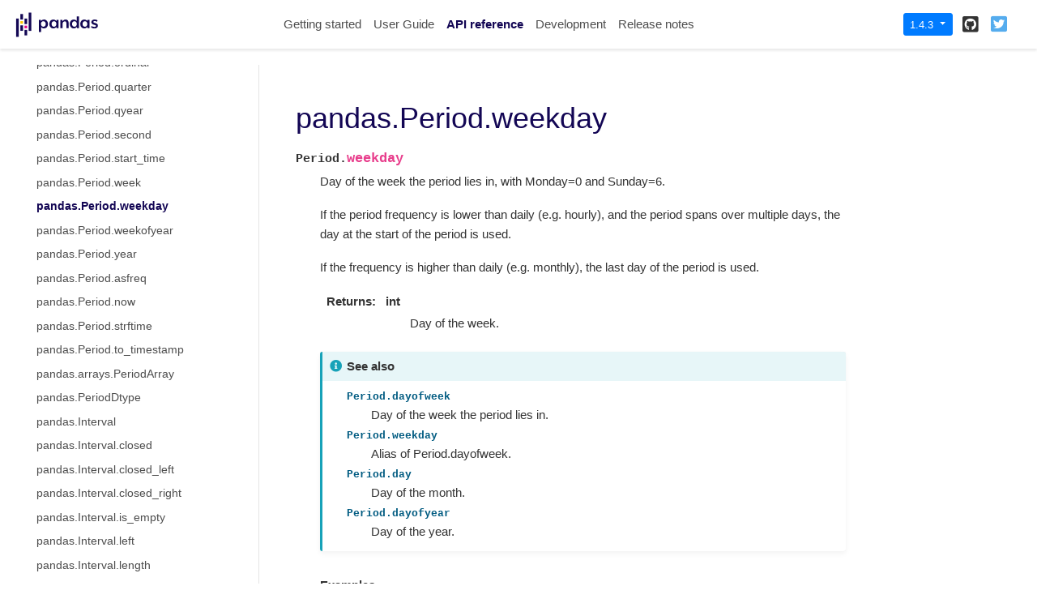

--- FILE ---
content_type: text/html
request_url: https://pandas.pydata.org/pandas-docs/version/1.4.3/reference/api/pandas.Period.weekday.html
body_size: 6271
content:

<!DOCTYPE html>

<html lang="en">
  <head>
    <meta charset="utf-8" />
    <meta name="viewport" content="width=device-width, initial-scale=1.0" /><meta name="generator" content="Docutils 0.17.1: http://docutils.sourceforge.net/" />

    <title>pandas.Period.weekday &#8212; pandas 1.4.3 documentation</title>
    
    <link href="../../_static/styles/theme.css?digest=1999514e3f237ded88cf" rel="stylesheet">
<link href="../../_static/styles/pydata-sphinx-theme.css?digest=1999514e3f237ded88cf" rel="stylesheet">
  
    
    <link rel="stylesheet"
      href="../../_static/vendor/fontawesome/5.13.0/css/all.min.css">
    <link rel="preload" as="font" type="font/woff2" crossorigin
      href="../../_static/vendor/fontawesome/5.13.0/webfonts/fa-solid-900.woff2">
    <link rel="preload" as="font" type="font/woff2" crossorigin
      href="../../_static/vendor/fontawesome/5.13.0/webfonts/fa-brands-400.woff2">
  
    
      
  
    
    <link rel="stylesheet" type="text/css" href="../../_static/pygments.css" />
    <link rel="stylesheet" type="text/css" href="../../_static/styles/pydata-sphinx-theme.css" />
    <link rel="stylesheet" type="text/css" href="../../_static/plot_directive.css" />
    <link rel="stylesheet" type="text/css" href="../../_static/panels-main.c949a650a448cc0ae9fd3441c0e17fb0.css" />
    <link rel="stylesheet" type="text/css" href="../../_static/panels-variables.06eb56fa6e07937060861dad626602ad.css" />
    <link rel="stylesheet" type="text/css" href="../../_static/css/getting_started.css" />
    <link rel="stylesheet" type="text/css" href="../../_static/css/pandas.css" />
    
    <link rel="preload" as="script" href="../../_static/scripts/pydata-sphinx-theme.js?digest=1999514e3f237ded88cf">
  
    <script data-url_root="../../" id="documentation_options" src="../../_static/documentation_options.js"></script>
    <script src="../../_static/jquery.js"></script>
    <script src="../../_static/underscore.js"></script>
    <script src="../../_static/doctools.js"></script>
    <script src="https://unpkg.com/@jupyter-widgets/html-manager@^0.20.1/dist/embed-amd.js"></script>
    <link rel="shortcut icon" href="../../_static/favicon.ico"/>
    <link rel="index" title="Index" href="../../genindex.html" />
    <link rel="search" title="Search" href="../../search.html" />
    <link rel="next" title="pandas.Period.weekofyear" href="pandas.Period.weekofyear.html" />
    <link rel="prev" title="pandas.Period.week" href="pandas.Period.week.html" />
    <meta name="viewport" content="width=device-width, initial-scale=1" />
    <meta name="docsearch:language" content="en">
    

    <!-- Google Analytics -->
    
<script async="" src="https://www.google-analytics.com/analytics.js"></script>
<script>
                        window.ga = window.ga || function () {
                            (ga.q = ga.q || []).push(arguments) };
                        ga.l = +new Date;
                        ga('create', 'UA-27880019-2', 'auto');
                        ga('set', 'anonymizeIp', true);
                        ga('send', 'pageview');
                    </script>

  </head>
  <body data-spy="scroll" data-target="#bd-toc-nav" data-offset="80">
    
    <div class="container-fluid" id="banner"></div>

    
    <nav class="navbar navbar-light navbar-expand-lg bg-light fixed-top bd-navbar" id="navbar-main"><div class="container-xl">

  <div id="navbar-start">
    
    

<a class="navbar-brand" href="../../index.html">
  <img src="../../_static/pandas.svg" class="logo" alt="logo">
</a>


    
  </div>

  <button class="navbar-toggler" type="button" data-toggle="collapse" data-target="#navbar-collapsible" aria-controls="navbar-collapsible" aria-expanded="false" aria-label="Toggle navigation">
    <span class="navbar-toggler-icon"></span>
  </button>

  
  <div id="navbar-collapsible" class="col-lg-9 collapse navbar-collapse">
    <div id="navbar-center" class="mr-auto">
      
      <div class="navbar-center-item">
        <ul id="navbar-main-elements" class="navbar-nav">
    <li class="toctree-l1 nav-item">
 <a class="reference internal nav-link" href="../../getting_started/index.html">
  Getting started
 </a>
</li>

<li class="toctree-l1 nav-item">
 <a class="reference internal nav-link" href="../../user_guide/index.html">
  User Guide
 </a>
</li>

<li class="toctree-l1 current active nav-item">
 <a class="reference internal nav-link" href="../index.html">
  API reference
 </a>
</li>

<li class="toctree-l1 nav-item">
 <a class="reference internal nav-link" href="../../development/index.html">
  Development
 </a>
</li>

<li class="toctree-l1 nav-item">
 <a class="reference internal nav-link" href="../../whatsnew/index.html">
  Release notes
 </a>
</li>

    
</ul>
      </div>
      
    </div>

    <div id="navbar-end">
      
      <div class="navbar-end-item">
        <div class="dropdown" id="version_switcher">
    <button type="button" class="btn btn-primary btn-sm navbar-btn dropdown-toggle" id="version_switcher_button" data-toggle="dropdown">
        1.4.3  <!-- this text may get changed later by javascript -->
        <span class="caret"></span>
    </button>
    <div id="version_switcher_menu" class="dropdown-menu list-group-flush py-0" aria-labelledby="version_switcher_button">
    <!-- dropdown will be populated by javascript on page load -->
    </div>
</div>

<!-- NOTE: this JS must live here (not in our global JS file) because it relies
     on being processed by Jinja before it is run (specifically for replacing
     variables reference/api/pandas.Period.weekday and {'json_url': 'https://pandas.pydata.org/versions.json', 'url_template': 'https://pandas.pydata.org/{version}/', 'version_match': '1.4.3'}.
-->

<script type="text/javascript">
// Construct the target URL from the JSON components
function buildURL(entry) {
    var template = "https://pandas.pydata.org/{version}/";  // supplied by jinja
    template = template.replace("{version}", entry.version);
    return template;
}

// Check if corresponding page path exists in other version of docs
// and, if so, go there instead of the homepage of the other docs version
function checkPageExistsAndRedirect(event) {
    const currentFilePath = "reference/api/pandas.Period.weekday.html",
          tryUrl = event.target.getAttribute("href");
    let otherDocsHomepage = tryUrl.replace(currentFilePath, "");
    $.ajax({
        type: 'HEAD',
        url: tryUrl,
        // if the page exists, go there
        success: function() {
            location.href = tryUrl;
        }
    }).fail(function() {
        location.href = otherDocsHomepage;
    });
    // this prevents the browser from following the href of the clicked node
    // (which is fine because this function takes care of redirecting)
    return false;
}

// Populate the version switcher from the JSON config file
(function () {
    $.getJSON("https://pandas.pydata.org/versions.json", function(data, textStatus, jqXHR) {
        const currentFilePath = "reference/api/pandas.Period.weekday.html";
        // create links to the corresponding page in the other docs versions
        $.each(data, function(index, entry) {
            // if no custom name specified (e.g., "latest"), use version string
            if (!("name" in entry)) {
                entry.name = entry.version;
            }
            // create the node
            const node = document.createElement("a");
            node.setAttribute("class", "list-group-item list-group-item-action py-1");
            node.textContent = `${entry.name}`;
            // get the base URL for that doc version, add the current page's
            // path to it, and set as `href`
            entry.url = buildURL(entry);
            node.setAttribute("href", `${entry.url}${currentFilePath}`);
            // on click, AJAX calls will check if the linked page exists before
            // trying to redirect, and if not, will redirect to the homepage
            // for that version of the docs.
            node.onclick = checkPageExistsAndRedirect;
            $("#version_switcher_menu").append(node);
            // replace dropdown button text with the preferred display name of
            // this version, rather than using sphinx's 1.4.3 variable.
            // also highlight the dropdown entry for the currently-viewed
            // version's entry
            if (entry.version == "1.4.3") {
                node.classList.add("active");
                $("#version_switcher_button").text(entry.name);
            }
        });
    });
})();
</script>
      </div>
      
      <div class="navbar-end-item">
        <ul id="navbar-icon-links" class="navbar-nav" aria-label="Icon Links">
        <li class="nav-item">
          <a class="nav-link" href="https://github.com/pandas-dev/pandas" rel="noopener" target="_blank" title="GitHub"><span><i class="fab fa-github-square"></i></span>
            <label class="sr-only">GitHub</label></a>
        </li>
        <li class="nav-item">
          <a class="nav-link" href="https://twitter.com/pandas_dev" rel="noopener" target="_blank" title="Twitter"><span><i class="fab fa-twitter-square"></i></span>
            <label class="sr-only">Twitter</label></a>
        </li>
      </ul>
      </div>
      
    </div>
  </div>
</div>
    </nav>
    

    <div class="container-xl">
      <div class="row">
          
            
            <!-- Only show if we have sidebars configured, else just a small margin  -->
            <div class="col-12 col-md-3 bd-sidebar">
              <div class="sidebar-start-items"><form class="bd-search d-flex align-items-center" action="../../search.html" method="get">
  <i class="icon fas fa-search"></i>
  <input type="search" class="form-control" name="q" id="search-input" placeholder="Search the docs ..." aria-label="Search the docs ..." autocomplete="off" >
</form><nav class="bd-links" id="bd-docs-nav" aria-label="Main navigation">
  <div class="bd-toc-item active">
    
    <ul class="current nav bd-sidenav">
 <li class="toctree-l1">
  <a class="reference internal" href="../io.html">
   Input/output
  </a>
 </li>
 <li class="toctree-l1">
  <a class="reference internal" href="../general_functions.html">
   General functions
  </a>
 </li>
 <li class="toctree-l1">
  <a class="reference internal" href="../series.html">
   Series
  </a>
 </li>
 <li class="toctree-l1">
  <a class="reference internal" href="../frame.html">
   DataFrame
  </a>
 </li>
 <li class="toctree-l1 current active has-children">
  <a class="reference internal" href="../arrays.html">
   pandas arrays, scalars, and data types
  </a>
  <input checked="" class="toctree-checkbox" id="toctree-checkbox-1" name="toctree-checkbox-1" type="checkbox"/>
  <label for="toctree-checkbox-1">
   <i class="fas fa-chevron-down">
   </i>
  </label>
  <ul class="current">
   <li class="toctree-l2">
    <a class="reference internal" href="pandas.array.html">
     pandas.array
    </a>
   </li>
   <li class="toctree-l2">
    <a class="reference internal" href="pandas.Timestamp.html">
     pandas.Timestamp
    </a>
   </li>
   <li class="toctree-l2">
    <a class="reference internal" href="pandas.Timestamp.asm8.html">
     pandas.Timestamp.asm8
    </a>
   </li>
   <li class="toctree-l2">
    <a class="reference internal" href="pandas.Timestamp.day.html">
     pandas.Timestamp.day
    </a>
   </li>
   <li class="toctree-l2">
    <a class="reference internal" href="pandas.Timestamp.dayofweek.html">
     pandas.Timestamp.dayofweek
    </a>
   </li>
   <li class="toctree-l2">
    <a class="reference internal" href="pandas.Timestamp.day_of_week.html">
     pandas.Timestamp.day_of_week
    </a>
   </li>
   <li class="toctree-l2">
    <a class="reference internal" href="pandas.Timestamp.dayofyear.html">
     pandas.Timestamp.dayofyear
    </a>
   </li>
   <li class="toctree-l2">
    <a class="reference internal" href="pandas.Timestamp.day_of_year.html">
     pandas.Timestamp.day_of_year
    </a>
   </li>
   <li class="toctree-l2">
    <a class="reference internal" href="pandas.Timestamp.days_in_month.html">
     pandas.Timestamp.days_in_month
    </a>
   </li>
   <li class="toctree-l2">
    <a class="reference internal" href="pandas.Timestamp.daysinmonth.html">
     pandas.Timestamp.daysinmonth
    </a>
   </li>
   <li class="toctree-l2">
    <a class="reference internal" href="pandas.Timestamp.fold.html">
     pandas.Timestamp.fold
    </a>
   </li>
   <li class="toctree-l2">
    <a class="reference internal" href="pandas.Timestamp.hour.html">
     pandas.Timestamp.hour
    </a>
   </li>
   <li class="toctree-l2">
    <a class="reference internal" href="pandas.Timestamp.is_leap_year.html">
     pandas.Timestamp.is_leap_year
    </a>
   </li>
   <li class="toctree-l2">
    <a class="reference internal" href="pandas.Timestamp.is_month_end.html">
     pandas.Timestamp.is_month_end
    </a>
   </li>
   <li class="toctree-l2">
    <a class="reference internal" href="pandas.Timestamp.is_month_start.html">
     pandas.Timestamp.is_month_start
    </a>
   </li>
   <li class="toctree-l2">
    <a class="reference internal" href="pandas.Timestamp.is_quarter_end.html">
     pandas.Timestamp.is_quarter_end
    </a>
   </li>
   <li class="toctree-l2">
    <a class="reference internal" href="pandas.Timestamp.is_quarter_start.html">
     pandas.Timestamp.is_quarter_start
    </a>
   </li>
   <li class="toctree-l2">
    <a class="reference internal" href="pandas.Timestamp.is_year_end.html">
     pandas.Timestamp.is_year_end
    </a>
   </li>
   <li class="toctree-l2">
    <a class="reference internal" href="pandas.Timestamp.is_year_start.html">
     pandas.Timestamp.is_year_start
    </a>
   </li>
   <li class="toctree-l2">
    <a class="reference internal" href="pandas.Timestamp.max.html">
     pandas.Timestamp.max
    </a>
   </li>
   <li class="toctree-l2">
    <a class="reference internal" href="pandas.Timestamp.microsecond.html">
     pandas.Timestamp.microsecond
    </a>
   </li>
   <li class="toctree-l2">
    <a class="reference internal" href="pandas.Timestamp.min.html">
     pandas.Timestamp.min
    </a>
   </li>
   <li class="toctree-l2">
    <a class="reference internal" href="pandas.Timestamp.minute.html">
     pandas.Timestamp.minute
    </a>
   </li>
   <li class="toctree-l2">
    <a class="reference internal" href="pandas.Timestamp.month.html">
     pandas.Timestamp.month
    </a>
   </li>
   <li class="toctree-l2">
    <a class="reference internal" href="pandas.Timestamp.nanosecond.html">
     pandas.Timestamp.nanosecond
    </a>
   </li>
   <li class="toctree-l2">
    <a class="reference internal" href="pandas.Timestamp.quarter.html">
     pandas.Timestamp.quarter
    </a>
   </li>
   <li class="toctree-l2">
    <a class="reference internal" href="pandas.Timestamp.resolution.html">
     pandas.Timestamp.resolution
    </a>
   </li>
   <li class="toctree-l2">
    <a class="reference internal" href="pandas.Timestamp.second.html">
     pandas.Timestamp.second
    </a>
   </li>
   <li class="toctree-l2">
    <a class="reference internal" href="pandas.Timestamp.tz.html">
     pandas.Timestamp.tz
    </a>
   </li>
   <li class="toctree-l2">
    <a class="reference internal" href="pandas.Timestamp.tzinfo.html">
     pandas.Timestamp.tzinfo
    </a>
   </li>
   <li class="toctree-l2">
    <a class="reference internal" href="pandas.Timestamp.value.html">
     pandas.Timestamp.value
    </a>
   </li>
   <li class="toctree-l2">
    <a class="reference internal" href="pandas.Timestamp.week.html">
     pandas.Timestamp.week
    </a>
   </li>
   <li class="toctree-l2">
    <a class="reference internal" href="pandas.Timestamp.weekofyear.html">
     pandas.Timestamp.weekofyear
    </a>
   </li>
   <li class="toctree-l2">
    <a class="reference internal" href="pandas.Timestamp.year.html">
     pandas.Timestamp.year
    </a>
   </li>
   <li class="toctree-l2">
    <a class="reference internal" href="pandas.Timestamp.astimezone.html">
     pandas.Timestamp.astimezone
    </a>
   </li>
   <li class="toctree-l2">
    <a class="reference internal" href="pandas.Timestamp.ceil.html">
     pandas.Timestamp.ceil
    </a>
   </li>
   <li class="toctree-l2">
    <a class="reference internal" href="pandas.Timestamp.combine.html">
     pandas.Timestamp.combine
    </a>
   </li>
   <li class="toctree-l2">
    <a class="reference internal" href="pandas.Timestamp.ctime.html">
     pandas.Timestamp.ctime
    </a>
   </li>
   <li class="toctree-l2">
    <a class="reference internal" href="pandas.Timestamp.date.html">
     pandas.Timestamp.date
    </a>
   </li>
   <li class="toctree-l2">
    <a class="reference internal" href="pandas.Timestamp.day_name.html">
     pandas.Timestamp.day_name
    </a>
   </li>
   <li class="toctree-l2">
    <a class="reference internal" href="pandas.Timestamp.dst.html">
     pandas.Timestamp.dst
    </a>
   </li>
   <li class="toctree-l2">
    <a class="reference internal" href="pandas.Timestamp.floor.html">
     pandas.Timestamp.floor
    </a>
   </li>
   <li class="toctree-l2">
    <a class="reference internal" href="pandas.Timestamp.freq.html">
     pandas.Timestamp.freq
    </a>
   </li>
   <li class="toctree-l2">
    <a class="reference internal" href="pandas.Timestamp.freqstr.html">
     pandas.Timestamp.freqstr
    </a>
   </li>
   <li class="toctree-l2">
    <a class="reference internal" href="pandas.Timestamp.fromordinal.html">
     pandas.Timestamp.fromordinal
    </a>
   </li>
   <li class="toctree-l2">
    <a class="reference internal" href="pandas.Timestamp.fromtimestamp.html">
     pandas.Timestamp.fromtimestamp
    </a>
   </li>
   <li class="toctree-l2">
    <a class="reference internal" href="pandas.Timestamp.isocalendar.html">
     pandas.Timestamp.isocalendar
    </a>
   </li>
   <li class="toctree-l2">
    <a class="reference internal" href="pandas.Timestamp.isoformat.html">
     pandas.Timestamp.isoformat
    </a>
   </li>
   <li class="toctree-l2">
    <a class="reference internal" href="pandas.Timestamp.isoweekday.html">
     pandas.Timestamp.isoweekday
    </a>
   </li>
   <li class="toctree-l2">
    <a class="reference internal" href="pandas.Timestamp.month_name.html">
     pandas.Timestamp.month_name
    </a>
   </li>
   <li class="toctree-l2">
    <a class="reference internal" href="pandas.Timestamp.normalize.html">
     pandas.Timestamp.normalize
    </a>
   </li>
   <li class="toctree-l2">
    <a class="reference internal" href="pandas.Timestamp.now.html">
     pandas.Timestamp.now
    </a>
   </li>
   <li class="toctree-l2">
    <a class="reference internal" href="pandas.Timestamp.replace.html">
     pandas.Timestamp.replace
    </a>
   </li>
   <li class="toctree-l2">
    <a class="reference internal" href="pandas.Timestamp.round.html">
     pandas.Timestamp.round
    </a>
   </li>
   <li class="toctree-l2">
    <a class="reference internal" href="pandas.Timestamp.strftime.html">
     pandas.Timestamp.strftime
    </a>
   </li>
   <li class="toctree-l2">
    <a class="reference internal" href="pandas.Timestamp.strptime.html">
     pandas.Timestamp.strptime
    </a>
   </li>
   <li class="toctree-l2">
    <a class="reference internal" href="pandas.Timestamp.time.html">
     pandas.Timestamp.time
    </a>
   </li>
   <li class="toctree-l2">
    <a class="reference internal" href="pandas.Timestamp.timestamp.html">
     pandas.Timestamp.timestamp
    </a>
   </li>
   <li class="toctree-l2">
    <a class="reference internal" href="pandas.Timestamp.timetuple.html">
     pandas.Timestamp.timetuple
    </a>
   </li>
   <li class="toctree-l2">
    <a class="reference internal" href="pandas.Timestamp.timetz.html">
     pandas.Timestamp.timetz
    </a>
   </li>
   <li class="toctree-l2">
    <a class="reference internal" href="pandas.Timestamp.to_datetime64.html">
     pandas.Timestamp.to_datetime64
    </a>
   </li>
   <li class="toctree-l2">
    <a class="reference internal" href="pandas.Timestamp.to_numpy.html">
     pandas.Timestamp.to_numpy
    </a>
   </li>
   <li class="toctree-l2">
    <a class="reference internal" href="pandas.Timestamp.to_julian_date.html">
     pandas.Timestamp.to_julian_date
    </a>
   </li>
   <li class="toctree-l2">
    <a class="reference internal" href="pandas.Timestamp.to_period.html">
     pandas.Timestamp.to_period
    </a>
   </li>
   <li class="toctree-l2">
    <a class="reference internal" href="pandas.Timestamp.to_pydatetime.html">
     pandas.Timestamp.to_pydatetime
    </a>
   </li>
   <li class="toctree-l2">
    <a class="reference internal" href="pandas.Timestamp.today.html">
     pandas.Timestamp.today
    </a>
   </li>
   <li class="toctree-l2">
    <a class="reference internal" href="pandas.Timestamp.toordinal.html">
     pandas.Timestamp.toordinal
    </a>
   </li>
   <li class="toctree-l2">
    <a class="reference internal" href="pandas.Timestamp.tz_convert.html">
     pandas.Timestamp.tz_convert
    </a>
   </li>
   <li class="toctree-l2">
    <a class="reference internal" href="pandas.Timestamp.tz_localize.html">
     pandas.Timestamp.tz_localize
    </a>
   </li>
   <li class="toctree-l2">
    <a class="reference internal" href="pandas.Timestamp.tzname.html">
     pandas.Timestamp.tzname
    </a>
   </li>
   <li class="toctree-l2">
    <a class="reference internal" href="pandas.Timestamp.utcfromtimestamp.html">
     pandas.Timestamp.utcfromtimestamp
    </a>
   </li>
   <li class="toctree-l2">
    <a class="reference internal" href="pandas.Timestamp.utcnow.html">
     pandas.Timestamp.utcnow
    </a>
   </li>
   <li class="toctree-l2">
    <a class="reference internal" href="pandas.Timestamp.utcoffset.html">
     pandas.Timestamp.utcoffset
    </a>
   </li>
   <li class="toctree-l2">
    <a class="reference internal" href="pandas.Timestamp.utctimetuple.html">
     pandas.Timestamp.utctimetuple
    </a>
   </li>
   <li class="toctree-l2">
    <a class="reference internal" href="pandas.Timestamp.weekday.html">
     pandas.Timestamp.weekday
    </a>
   </li>
   <li class="toctree-l2">
    <a class="reference internal" href="pandas.arrays.DatetimeArray.html">
     pandas.arrays.DatetimeArray
    </a>
   </li>
   <li class="toctree-l2">
    <a class="reference internal" href="pandas.DatetimeTZDtype.html">
     pandas.DatetimeTZDtype
    </a>
   </li>
   <li class="toctree-l2">
    <a class="reference internal" href="pandas.Timedelta.html">
     pandas.Timedelta
    </a>
   </li>
   <li class="toctree-l2">
    <a class="reference internal" href="pandas.Timedelta.asm8.html">
     pandas.Timedelta.asm8
    </a>
   </li>
   <li class="toctree-l2">
    <a class="reference internal" href="pandas.Timedelta.components.html">
     pandas.Timedelta.components
    </a>
   </li>
   <li class="toctree-l2">
    <a class="reference internal" href="pandas.Timedelta.days.html">
     pandas.Timedelta.days
    </a>
   </li>
   <li class="toctree-l2">
    <a class="reference internal" href="pandas.Timedelta.delta.html">
     pandas.Timedelta.delta
    </a>
   </li>
   <li class="toctree-l2">
    <a class="reference internal" href="pandas.Timedelta.freq.html">
     pandas.Timedelta.freq
    </a>
   </li>
   <li class="toctree-l2">
    <a class="reference internal" href="pandas.Timedelta.is_populated.html">
     pandas.Timedelta.is_populated
    </a>
   </li>
   <li class="toctree-l2">
    <a class="reference internal" href="pandas.Timedelta.max.html">
     pandas.Timedelta.max
    </a>
   </li>
   <li class="toctree-l2">
    <a class="reference internal" href="pandas.Timedelta.microseconds.html">
     pandas.Timedelta.microseconds
    </a>
   </li>
   <li class="toctree-l2">
    <a class="reference internal" href="pandas.Timedelta.min.html">
     pandas.Timedelta.min
    </a>
   </li>
   <li class="toctree-l2">
    <a class="reference internal" href="pandas.Timedelta.nanoseconds.html">
     pandas.Timedelta.nanoseconds
    </a>
   </li>
   <li class="toctree-l2">
    <a class="reference internal" href="pandas.Timedelta.resolution.html">
     pandas.Timedelta.resolution
    </a>
   </li>
   <li class="toctree-l2">
    <a class="reference internal" href="pandas.Timedelta.seconds.html">
     pandas.Timedelta.seconds
    </a>
   </li>
   <li class="toctree-l2">
    <a class="reference internal" href="pandas.Timedelta.value.html">
     pandas.Timedelta.value
    </a>
   </li>
   <li class="toctree-l2">
    <a class="reference internal" href="pandas.Timedelta.view.html">
     pandas.Timedelta.view
    </a>
   </li>
   <li class="toctree-l2">
    <a class="reference internal" href="pandas.Timedelta.ceil.html">
     pandas.Timedelta.ceil
    </a>
   </li>
   <li class="toctree-l2">
    <a class="reference internal" href="pandas.Timedelta.floor.html">
     pandas.Timedelta.floor
    </a>
   </li>
   <li class="toctree-l2">
    <a class="reference internal" href="pandas.Timedelta.isoformat.html">
     pandas.Timedelta.isoformat
    </a>
   </li>
   <li class="toctree-l2">
    <a class="reference internal" href="pandas.Timedelta.round.html">
     pandas.Timedelta.round
    </a>
   </li>
   <li class="toctree-l2">
    <a class="reference internal" href="pandas.Timedelta.to_pytimedelta.html">
     pandas.Timedelta.to_pytimedelta
    </a>
   </li>
   <li class="toctree-l2">
    <a class="reference internal" href="pandas.Timedelta.to_timedelta64.html">
     pandas.Timedelta.to_timedelta64
    </a>
   </li>
   <li class="toctree-l2">
    <a class="reference internal" href="pandas.Timedelta.to_numpy.html">
     pandas.Timedelta.to_numpy
    </a>
   </li>
   <li class="toctree-l2">
    <a class="reference internal" href="pandas.Timedelta.total_seconds.html">
     pandas.Timedelta.total_seconds
    </a>
   </li>
   <li class="toctree-l2">
    <a class="reference internal" href="pandas.arrays.TimedeltaArray.html">
     pandas.arrays.TimedeltaArray
    </a>
   </li>
   <li class="toctree-l2">
    <a class="reference internal" href="pandas.Period.html">
     pandas.Period
    </a>
   </li>
   <li class="toctree-l2">
    <a class="reference internal" href="pandas.Period.day.html">
     pandas.Period.day
    </a>
   </li>
   <li class="toctree-l2">
    <a class="reference internal" href="pandas.Period.dayofweek.html">
     pandas.Period.dayofweek
    </a>
   </li>
   <li class="toctree-l2">
    <a class="reference internal" href="pandas.Period.day_of_week.html">
     pandas.Period.day_of_week
    </a>
   </li>
   <li class="toctree-l2">
    <a class="reference internal" href="pandas.Period.dayofyear.html">
     pandas.Period.dayofyear
    </a>
   </li>
   <li class="toctree-l2">
    <a class="reference internal" href="pandas.Period.day_of_year.html">
     pandas.Period.day_of_year
    </a>
   </li>
   <li class="toctree-l2">
    <a class="reference internal" href="pandas.Period.days_in_month.html">
     pandas.Period.days_in_month
    </a>
   </li>
   <li class="toctree-l2">
    <a class="reference internal" href="pandas.Period.daysinmonth.html">
     pandas.Period.daysinmonth
    </a>
   </li>
   <li class="toctree-l2">
    <a class="reference internal" href="pandas.Period.end_time.html">
     pandas.Period.end_time
    </a>
   </li>
   <li class="toctree-l2">
    <a class="reference internal" href="pandas.Period.freq.html">
     pandas.Period.freq
    </a>
   </li>
   <li class="toctree-l2">
    <a class="reference internal" href="pandas.Period.freqstr.html">
     pandas.Period.freqstr
    </a>
   </li>
   <li class="toctree-l2">
    <a class="reference internal" href="pandas.Period.hour.html">
     pandas.Period.hour
    </a>
   </li>
   <li class="toctree-l2">
    <a class="reference internal" href="pandas.Period.is_leap_year.html">
     pandas.Period.is_leap_year
    </a>
   </li>
   <li class="toctree-l2">
    <a class="reference internal" href="pandas.Period.minute.html">
     pandas.Period.minute
    </a>
   </li>
   <li class="toctree-l2">
    <a class="reference internal" href="pandas.Period.month.html">
     pandas.Period.month
    </a>
   </li>
   <li class="toctree-l2">
    <a class="reference internal" href="pandas.Period.ordinal.html">
     pandas.Period.ordinal
    </a>
   </li>
   <li class="toctree-l2">
    <a class="reference internal" href="pandas.Period.quarter.html">
     pandas.Period.quarter
    </a>
   </li>
   <li class="toctree-l2">
    <a class="reference internal" href="pandas.Period.qyear.html">
     pandas.Period.qyear
    </a>
   </li>
   <li class="toctree-l2">
    <a class="reference internal" href="pandas.Period.second.html">
     pandas.Period.second
    </a>
   </li>
   <li class="toctree-l2">
    <a class="reference internal" href="pandas.Period.start_time.html">
     pandas.Period.start_time
    </a>
   </li>
   <li class="toctree-l2">
    <a class="reference internal" href="pandas.Period.week.html">
     pandas.Period.week
    </a>
   </li>
   <li class="toctree-l2 current active">
    <a class="current reference internal" href="#">
     pandas.Period.weekday
    </a>
   </li>
   <li class="toctree-l2">
    <a class="reference internal" href="pandas.Period.weekofyear.html">
     pandas.Period.weekofyear
    </a>
   </li>
   <li class="toctree-l2">
    <a class="reference internal" href="pandas.Period.year.html">
     pandas.Period.year
    </a>
   </li>
   <li class="toctree-l2">
    <a class="reference internal" href="pandas.Period.asfreq.html">
     pandas.Period.asfreq
    </a>
   </li>
   <li class="toctree-l2">
    <a class="reference internal" href="pandas.Period.now.html">
     pandas.Period.now
    </a>
   </li>
   <li class="toctree-l2">
    <a class="reference internal" href="pandas.Period.strftime.html">
     pandas.Period.strftime
    </a>
   </li>
   <li class="toctree-l2">
    <a class="reference internal" href="pandas.Period.to_timestamp.html">
     pandas.Period.to_timestamp
    </a>
   </li>
   <li class="toctree-l2">
    <a class="reference internal" href="pandas.arrays.PeriodArray.html">
     pandas.arrays.PeriodArray
    </a>
   </li>
   <li class="toctree-l2">
    <a class="reference internal" href="pandas.PeriodDtype.html">
     pandas.PeriodDtype
    </a>
   </li>
   <li class="toctree-l2">
    <a class="reference internal" href="pandas.Interval.html">
     pandas.Interval
    </a>
   </li>
   <li class="toctree-l2">
    <a class="reference internal" href="pandas.Interval.closed.html">
     pandas.Interval.closed
    </a>
   </li>
   <li class="toctree-l2">
    <a class="reference internal" href="pandas.Interval.closed_left.html">
     pandas.Interval.closed_left
    </a>
   </li>
   <li class="toctree-l2">
    <a class="reference internal" href="pandas.Interval.closed_right.html">
     pandas.Interval.closed_right
    </a>
   </li>
   <li class="toctree-l2">
    <a class="reference internal" href="pandas.Interval.is_empty.html">
     pandas.Interval.is_empty
    </a>
   </li>
   <li class="toctree-l2">
    <a class="reference internal" href="pandas.Interval.left.html">
     pandas.Interval.left
    </a>
   </li>
   <li class="toctree-l2">
    <a class="reference internal" href="pandas.Interval.length.html">
     pandas.Interval.length
    </a>
   </li>
   <li class="toctree-l2">
    <a class="reference internal" href="pandas.Interval.mid.html">
     pandas.Interval.mid
    </a>
   </li>
   <li class="toctree-l2">
    <a class="reference internal" href="pandas.Interval.open_left.html">
     pandas.Interval.open_left
    </a>
   </li>
   <li class="toctree-l2">
    <a class="reference internal" href="pandas.Interval.open_right.html">
     pandas.Interval.open_right
    </a>
   </li>
   <li class="toctree-l2">
    <a class="reference internal" href="pandas.Interval.overlaps.html">
     pandas.Interval.overlaps
    </a>
   </li>
   <li class="toctree-l2">
    <a class="reference internal" href="pandas.Interval.right.html">
     pandas.Interval.right
    </a>
   </li>
   <li class="toctree-l2">
    <a class="reference internal" href="pandas.arrays.IntervalArray.html">
     pandas.arrays.IntervalArray
    </a>
   </li>
   <li class="toctree-l2">
    <a class="reference internal" href="pandas.IntervalDtype.html">
     pandas.IntervalDtype
    </a>
   </li>
   <li class="toctree-l2">
    <a class="reference internal" href="pandas.arrays.IntegerArray.html">
     pandas.arrays.IntegerArray
    </a>
   </li>
   <li class="toctree-l2">
    <a class="reference internal" href="pandas.Int8Dtype.html">
     pandas.Int8Dtype
    </a>
   </li>
   <li class="toctree-l2">
    <a class="reference internal" href="pandas.Int16Dtype.html">
     pandas.Int16Dtype
    </a>
   </li>
   <li class="toctree-l2">
    <a class="reference internal" href="pandas.Int32Dtype.html">
     pandas.Int32Dtype
    </a>
   </li>
   <li class="toctree-l2">
    <a class="reference internal" href="pandas.Int64Dtype.html">
     pandas.Int64Dtype
    </a>
   </li>
   <li class="toctree-l2">
    <a class="reference internal" href="pandas.UInt8Dtype.html">
     pandas.UInt8Dtype
    </a>
   </li>
   <li class="toctree-l2">
    <a class="reference internal" href="pandas.UInt16Dtype.html">
     pandas.UInt16Dtype
    </a>
   </li>
   <li class="toctree-l2">
    <a class="reference internal" href="pandas.UInt32Dtype.html">
     pandas.UInt32Dtype
    </a>
   </li>
   <li class="toctree-l2">
    <a class="reference internal" href="pandas.UInt64Dtype.html">
     pandas.UInt64Dtype
    </a>
   </li>
   <li class="toctree-l2">
    <a class="reference internal" href="pandas.CategoricalDtype.html">
     pandas.CategoricalDtype
    </a>
   </li>
   <li class="toctree-l2">
    <a class="reference internal" href="pandas.CategoricalDtype.categories.html">
     pandas.CategoricalDtype.categories
    </a>
   </li>
   <li class="toctree-l2">
    <a class="reference internal" href="pandas.CategoricalDtype.ordered.html">
     pandas.CategoricalDtype.ordered
    </a>
   </li>
   <li class="toctree-l2">
    <a class="reference internal" href="pandas.Categorical.html">
     pandas.Categorical
    </a>
   </li>
   <li class="toctree-l2">
    <a class="reference internal" href="pandas.Categorical.from_codes.html">
     pandas.Categorical.from_codes
    </a>
   </li>
   <li class="toctree-l2">
    <a class="reference internal" href="pandas.Categorical.dtype.html">
     pandas.Categorical.dtype
    </a>
   </li>
   <li class="toctree-l2">
    <a class="reference internal" href="pandas.Categorical.categories.html">
     pandas.Categorical.categories
    </a>
   </li>
   <li class="toctree-l2">
    <a class="reference internal" href="pandas.Categorical.ordered.html">
     pandas.Categorical.ordered
    </a>
   </li>
   <li class="toctree-l2">
    <a class="reference internal" href="pandas.Categorical.codes.html">
     pandas.Categorical.codes
    </a>
   </li>
   <li class="toctree-l2">
    <a class="reference internal" href="pandas.Categorical.__array__.html">
     pandas.Categorical.__array__
    </a>
   </li>
   <li class="toctree-l2">
    <a class="reference internal" href="pandas.arrays.SparseArray.html">
     pandas.arrays.SparseArray
    </a>
   </li>
   <li class="toctree-l2">
    <a class="reference internal" href="pandas.SparseDtype.html">
     pandas.SparseDtype
    </a>
   </li>
   <li class="toctree-l2">
    <a class="reference internal" href="pandas.arrays.StringArray.html">
     pandas.arrays.StringArray
    </a>
   </li>
   <li class="toctree-l2">
    <a class="reference internal" href="pandas.arrays.ArrowStringArray.html">
     pandas.arrays.ArrowStringArray
    </a>
   </li>
   <li class="toctree-l2">
    <a class="reference internal" href="pandas.StringDtype.html">
     pandas.StringDtype
    </a>
   </li>
   <li class="toctree-l2">
    <a class="reference internal" href="pandas.arrays.BooleanArray.html">
     pandas.arrays.BooleanArray
    </a>
   </li>
   <li class="toctree-l2">
    <a class="reference internal" href="pandas.BooleanDtype.html">
     pandas.BooleanDtype
    </a>
   </li>
  </ul>
 </li>
 <li class="toctree-l1">
  <a class="reference internal" href="../indexing.html">
   Index objects
  </a>
 </li>
 <li class="toctree-l1">
  <a class="reference internal" href="../offset_frequency.html">
   Date offsets
  </a>
 </li>
 <li class="toctree-l1">
  <a class="reference internal" href="../window.html">
   Window
  </a>
 </li>
 <li class="toctree-l1">
  <a class="reference internal" href="../groupby.html">
   GroupBy
  </a>
 </li>
 <li class="toctree-l1">
  <a class="reference internal" href="../resampling.html">
   Resampling
  </a>
 </li>
 <li class="toctree-l1">
  <a class="reference internal" href="../style.html">
   Style
  </a>
 </li>
 <li class="toctree-l1">
  <a class="reference internal" href="../plotting.html">
   Plotting
  </a>
 </li>
 <li class="toctree-l1">
  <a class="reference internal" href="../general_utility_functions.html">
   General utility functions
  </a>
 </li>
 <li class="toctree-l1">
  <a class="reference internal" href="../extensions.html">
   Extensions
  </a>
 </li>
</ul>

    
  </div>
</nav>
              </div>
              <div class="sidebar-end-items">
              </div>
            </div>
            
          

          
          <div class="d-none d-xl-block col-xl-2 bd-toc">
            
              
              <div class="toc-item">
                

<nav id="bd-toc-nav">
    
</nav>
              </div>
              
              <div class="toc-item">
                
              </div>
              
            
          </div>
          

          
          
            
          
          <main class="col-12 col-md-9 col-xl-7 py-md-5 pl-md-5 pr-md-4 bd-content" role="main">
              
              <div>
                
  <section id="pandas-period-weekday">
<h1>pandas.Period.weekday<a class="headerlink" href="#pandas-period-weekday" title="Permalink to this headline">¶</a></h1>
<dl class="py attribute">
<dt class="sig sig-object py" id="pandas.Period.weekday">
<span class="sig-prename descclassname"><span class="pre">Period.</span></span><span class="sig-name descname"><span class="pre">weekday</span></span><a class="headerlink" href="#pandas.Period.weekday" title="Permalink to this definition">¶</a></dt>
<dd><p>Day of the week the period lies in, with Monday=0 and Sunday=6.</p>
<p>If the period frequency is lower than daily (e.g. hourly), and the
period spans over multiple days, the day at the start of the period is
used.</p>
<p>If the frequency is higher than daily (e.g. monthly), the last day
of the period is used.</p>
<dl class="field-list simple">
<dt class="field-odd">Returns</dt>
<dd class="field-odd"><dl class="simple">
<dt>int</dt><dd><p>Day of the week.</p>
</dd>
</dl>
</dd>
</dl>
<div class="admonition seealso">
<p class="admonition-title">See also</p>
<dl class="simple">
<dt><a class="reference internal" href="pandas.Period.dayofweek.html#pandas.Period.dayofweek" title="pandas.Period.dayofweek"><code class="xref py py-obj docutils literal notranslate"><span class="pre">Period.dayofweek</span></code></a></dt><dd><p>Day of the week the period lies in.</p>
</dd>
<dt><a class="reference internal" href="#pandas.Period.weekday" title="pandas.Period.weekday"><code class="xref py py-obj docutils literal notranslate"><span class="pre">Period.weekday</span></code></a></dt><dd><p>Alias of Period.dayofweek.</p>
</dd>
<dt><a class="reference internal" href="pandas.Period.day.html#pandas.Period.day" title="pandas.Period.day"><code class="xref py py-obj docutils literal notranslate"><span class="pre">Period.day</span></code></a></dt><dd><p>Day of the month.</p>
</dd>
<dt><a class="reference internal" href="pandas.Period.dayofyear.html#pandas.Period.dayofyear" title="pandas.Period.dayofyear"><code class="xref py py-obj docutils literal notranslate"><span class="pre">Period.dayofyear</span></code></a></dt><dd><p>Day of the year.</p>
</dd>
</dl>
</div>
<p class="rubric">Examples</p>
<div class="doctest highlight-default notranslate"><div class="highlight"><pre><span></span><span class="gp">&gt;&gt;&gt; </span><span class="n">per</span> <span class="o">=</span> <span class="n">pd</span><span class="o">.</span><span class="n">Period</span><span class="p">(</span><span class="s1">&#39;2017-12-31 22:00&#39;</span><span class="p">,</span> <span class="s1">&#39;H&#39;</span><span class="p">)</span>
<span class="gp">&gt;&gt;&gt; </span><span class="n">per</span><span class="o">.</span><span class="n">dayofweek</span>
<span class="go">6</span>
</pre></div>
</div>
<p>For periods that span over multiple days, the day at the beginning of
the period is returned.</p>
<div class="doctest highlight-default notranslate"><div class="highlight"><pre><span></span><span class="gp">&gt;&gt;&gt; </span><span class="n">per</span> <span class="o">=</span> <span class="n">pd</span><span class="o">.</span><span class="n">Period</span><span class="p">(</span><span class="s1">&#39;2017-12-31 22:00&#39;</span><span class="p">,</span> <span class="s1">&#39;4H&#39;</span><span class="p">)</span>
<span class="gp">&gt;&gt;&gt; </span><span class="n">per</span><span class="o">.</span><span class="n">dayofweek</span>
<span class="go">6</span>
<span class="gp">&gt;&gt;&gt; </span><span class="n">per</span><span class="o">.</span><span class="n">start_time</span><span class="o">.</span><span class="n">dayofweek</span>
<span class="go">6</span>
</pre></div>
</div>
<p>For periods with a frequency higher than days, the last day of the
period is returned.</p>
<div class="doctest highlight-default notranslate"><div class="highlight"><pre><span></span><span class="gp">&gt;&gt;&gt; </span><span class="n">per</span> <span class="o">=</span> <span class="n">pd</span><span class="o">.</span><span class="n">Period</span><span class="p">(</span><span class="s1">&#39;2018-01&#39;</span><span class="p">,</span> <span class="s1">&#39;M&#39;</span><span class="p">)</span>
<span class="gp">&gt;&gt;&gt; </span><span class="n">per</span><span class="o">.</span><span class="n">dayofweek</span>
<span class="go">2</span>
<span class="gp">&gt;&gt;&gt; </span><span class="n">per</span><span class="o">.</span><span class="n">end_time</span><span class="o">.</span><span class="n">dayofweek</span>
<span class="go">2</span>
</pre></div>
</div>
</dd></dl>

</section>


              </div>
              
              
              <!-- Previous / next buttons -->
<div class='prev-next-area'>
    <a class='left-prev' id="prev-link" href="pandas.Period.week.html" title="previous page">
        <i class="fas fa-angle-left"></i>
        <div class="prev-next-info">
            <p class="prev-next-subtitle">previous</p>
            <p class="prev-next-title">pandas.Period.week</p>
        </div>
    </a>
    <a class='right-next' id="next-link" href="pandas.Period.weekofyear.html" title="next page">
    <div class="prev-next-info">
        <p class="prev-next-subtitle">next</p>
        <p class="prev-next-title">pandas.Period.weekofyear</p>
    </div>
    <i class="fas fa-angle-right"></i>
    </a>
</div>
              
          </main>
          

      </div>
    </div>
  
    <script src="../../_static/scripts/pydata-sphinx-theme.js?digest=1999514e3f237ded88cf"></script>
  <footer class="footer mt-5 mt-md-0">
  <div class="container">
    
    <div class="footer-item">
      <p class="copyright">
    &copy; Copyright 2008-2022, the pandas development team.<br>
</p>
    </div>
    
    <div class="footer-item">
      <p class="sphinx-version">
Created using <a href="http://sphinx-doc.org/">Sphinx</a> 4.5.0.<br>
</p>
    </div>
    
  </div>
</footer>
  </body>
</html>